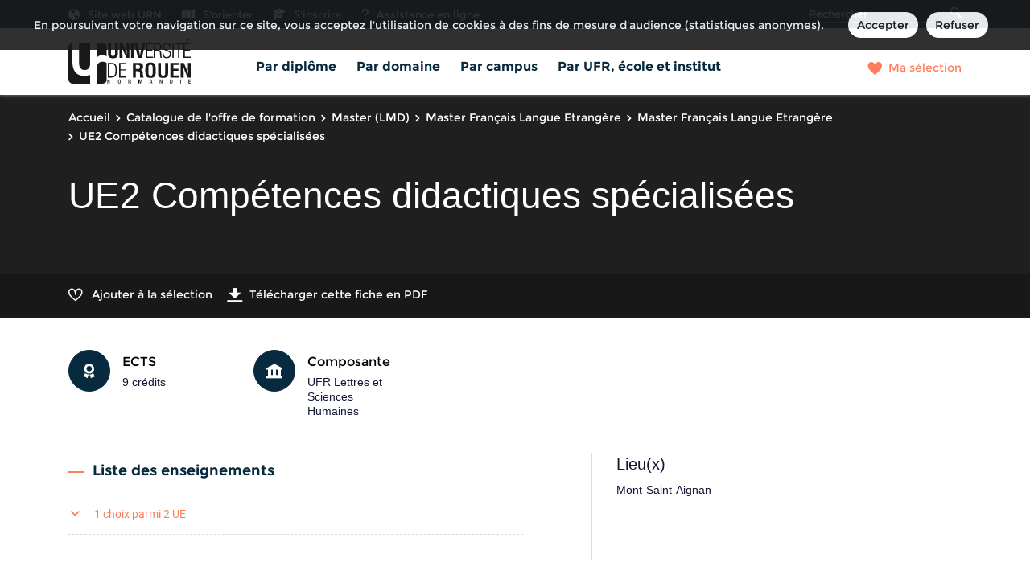

--- FILE ---
content_type: text/html;charset=UTF-8
request_url: https://formation.univ-rouen.fr/fr/catalogue-de-l-offre-de-formation/master-lmd-XB/master-francais-langue-etrangere-L52I2SP2/master-francais-langue-etrangere-L52I2SRP/ue2-competences-didactiques-specialisees-L52I2UMQ.html
body_size: 12087
content:

<!DOCTYPE html>
<html xmlns="http://www.w3.org/1999/xhtml" xml:lang="fr" lang="fr"><head><meta http-equiv="Content-Type" content="text/html; charset=UTF-8" /><meta content="width=device-width, initial-scale=1, shrink-to-fit=no, maximum-scale=1, user-scalable=0" name="viewport" /><meta content="Ametys CMS Open source (http://www.ametys.org)" name="generator" /><link href="/skins/univ-rouen/resources/img/favicon.ico" type="image/x-icon" rel="icon" /><link href="/skins/univ-rouen/resources/img/favicon.ico" type="image/x-icon" rel="shortcut icon" /><meta content="width=device-width, initial-scale=1, shrink-to-fit=no, maximum-scale=1, user-scalable=0" name="viewport" /><title>UE2 Comp&eacute;tences didactiques sp&eacute;cialis&eacute;es - Catalogue des formations - Universit&eacute; de Rouen Normandie</title><meta name="generator" content="Ametys CMS Open source (http://www.ametys.org)" /><meta content="Ametys V4" name="author" /><meta content="Ametys V4" name="copyright" /><meta content="fr" name="language" /><meta content="15 days" name="revisit-after" /><meta content="UE2 Comp&eacute;tences didactiques sp&eacute;cialis&eacute;es" name="DC.title" /><meta content="lperier#utilisateurs" name="DC.creator" /><meta content="piochchr#utilisateurs" name="DC.publisher" /><meta content="piochchr#utilisateurs" name="DC.contributor" /><meta content="2025-12-12" name="DC.date" /><meta content="Text" name="DC.type" /><meta content="text/html" name="DC.format" /><meta content="courseContent://9593f721-89b3-424a-8d3d-85fb7aa4bdbd" name="DC.identifier" /><meta content="fr" name="DC.language" /><meta content="fr" name="DC.coverage" /><!----><noscript><div><img alt="" style="border:0" src="https://webstats.univ-rouen.fr//piwik.php?idsite=112&amp;rec=1" /></div></noscript><link href="/plugins/cms/dublincore/content.rdf?contentId=courseContent://9593f721-89b3-424a-8d3d-85fb7aa4bdbd" rel="meta" /><link type="text/css" rel="stylesheet" href="/_plugins/web/resources-minimized/LTIwMDA0NDE2OTA.css" /><link type="text/css" rel="stylesheet" href="/_plugins/web/resources-minimized/ODgxNDE4MjM1.css" media="print,screen" /><link type="text/css" rel="stylesheet" href="/_plugins/web/resources-minimized/MTY2MDQzMDU3MQ.css" media="screen" /><link type="text/css" rel="stylesheet" href="/_plugins/web/resources-minimized/NDk5ODYxNTkz.css" /><script type="text/javascript" src="/_plugins/web/resources-minimized/LTI4NTgyNTA1NQ.js"></script><script type="text/javascript"><!--

            $ = $j = jQuery.noConflict();
        
// --></script><script type="text/javascript" src="/_plugins/web/resources-minimized/LTg4NzExODIyNw.js"></script><script type="text/javascript"><!--

            mejs.i18n.language('fr');
        
// --></script><script type="text/javascript"><!--

            ametysUser = null;
            
            var _ametysUserCallbacks = [];
            var _ametysUserRunning = false;
            
            var _fillUserInputs = function(id, field, callback)
            {
                if (this[field])
                {
                    var input = document.getElementById(id);
                    if (!input.value)
                    {
                        input.value = this[field];
                        if (typeof callback == "function")
                        {
                           callback(id, input, this[field]);
                        }
                    }
                }
            }
            
            
            
            function getAmetysUser(callback)
            {
                if (ametysUser && typeof(callback) == "function")
                {
                    callback(ametysUser);
                }
                else
                {
                    if (typeof(callback) == "function")
                    {
                        _ametysUserCallbacks.push(callback);
                    }
                    
                    if (!_ametysUserRunning)
                    {
                        _ametysUserRunning = true;
                        
                        $j.ajax({
                            url: "/_plugins/cms/current-user",
                            dataType: "json",
                            error: function(result, status, error) {
                                console.log(error);
                                ametysUser = null;
                                _ametysUserRunning = false;
                            },
                            success: function(user) {
                                ametysUser = user;
                                
                                if (ametysUser)
                                {
                                    ametysUser.fill = _fillUserInputs;
                                }
                                
                                for (var i=0; i < _ametysUserCallbacks.length; i++)
                                {
                                    try 
                                    {
                                        _ametysUserCallbacks[i](ametysUser);
                                    } 
                                    catch(e) 
                                    {
                                        console.error("Failed to invoked callback function " + _ametysUserCallbacks[i].name + ":", e);
                                    }
                                }
                                
                                _ametysUserRunning = false;
                            }
                        });
                    }
                }
            }
        
// --></script><script type="text/javascript"><!--

           ametysCookieConsentListener = [];
            
           
                function ametysCallCookieConsentListener(accept)
                {
                    for (var i = 0; i < ametysCookieConsentListener.length; i++)
                    {
                       ametysCookieConsentListener[i].apply(window, [accept]);
                    }
                }

                
                    var ametysCookieExpireDay = 390;
                    
                    function ametysRefuseCookieConsent()  
                    {
                        $j.cookie('ametysHasConsent', false, {expires: ametysCookieExpireDay, path: '' || '/'});
                        
                        ametysCallCookieConsentListener(false);
                        ametysHideInformCookieConsent();
                    }
            
                    function ametysAcceptCookieConsent()
                    {
                        $j.cookie('ametysHasConsent', true, {expires: ametysCookieExpireDay, path: '' || '/'});
                        
                        
                        ametysHideInformCookieConsent();
                    }
            
                    function ametysHideInformCookieConsent() 
                    {
                        $j("#cookie-banner").hide();
                    }
                    
                
// --></script><script type="text/javascript" src="/_plugins/web/resources-minimized/LTQ3NDUyMzE1NA.js"></script><script type="text/javascript"><!--

            AmetysFront.CONTEXT_PATH = '';
            AmetysFront.URI_PREFIX = '';
            AmetysFront.ABSOLUTE_URI_PREFIX = 'https://formation.univ-rouen.fr';
            AmetysFront.MAX_UPLOAD_SIZE = 31457280 - 1000; // 1000 for request overhead
                
            AmetysFront.setAppParameter('siteName', 'www');
            AmetysFront.setAppParameter('sitemapLanguage', 'fr');
            AmetysFront.setAppParameter('locale', 'fr');
        
// --></script><script type="text/javascript" src="/_plugins/web/resources-minimized/LTE0OTk3OTg3NzM.js"></script><script type="text/javascript"><!--

          $(document).on('ready', function () {
            // initialization of popups
            $.HSCore.components.HSPopup.init('.js-fancybox', {
              transitionEffect: false
            });
          });
        
// --></script><script type="text/javascript"><!--

            contextPath = ""; 
        
// --></script><script type="text/javascript" src="/_plugins/web/resources-minimized/MTk1OTEyOTI0NQ.js"></script><script type="text/javascript"><!--

			      var _paq = _paq || [];
			      
			      ametysCookieConsentListener.push(function(accept) {
                    if (accept)
                    {
                        _paq.push(["setDocumentTitle", document.domain + "/" + document.title]);
                        _paq.push(['setConsentGiven']);
	                  (function() {
	                    var u="https://webstats.univ-rouen.fr//";
	                    _paq.push(["setTrackerUrl", u+"piwik.php"]);
	                    
	                    var searchTracking = false;
	                    
	                        var searchKeyword = "";
	                        if (searchKeyword != '')
	                        {
	                            // Internal search tracking on a search result page
	                            _paq.push(["trackSiteSearch", searchKeyword, false, false]);
	                            searchTracking = true;
	                        }
	                    
	                    
	                    if (!searchTracking)
	                    {
	                        _paq.push(["trackPageView"]);
	                    }
	                    _paq.push(["enableLinkTracking"]);
	                    _paq.push(["setSiteId", "112"]);
	                    var d=document, g=d.createElement("script"), s=d.getElementsByTagName("script")[0]; g.type="text/javascript";
	                    g.defer=true; g.async=true; g.src=u+"piwik.js"; s.parentNode.insertBefore(g,s);
	                  })();
	                    }
	                    else
	                    {
	                        _paq.push(['forgetConsentGiven']);
	                    }
	                });
			
// --></script><script type="text/javascript" src="/_plugins/web/resources-minimized/LTE2Mzg5ODk5MQ.js"></script></head><body><header data-header-fix-effect="slide" data-header-fix-moment="600" id="js-header" class="ametys-header"><div class="ametys-header-top"><div class="container"><div class="ametys-header-top-inner"><div class="ametys-header-top-left" id="partitionMenu"><button data-toggle-invoker="" type="button" class="ametys-header-partition-menu-invoker">Aller &agrave;<span class="ametys-header-partition-menu-invoker__icon ametys-icon-angle-down"></span></button><ul data-toggle-target="" class="ametys-header-partition-menu"><li class="ametys-header-partition-menu__item"><a target="_blank" href="/fr/liens-haut-de-page/site-web-urn.html" class="ametys-header-partition-menu__link"><span class="ametys-header-partition-menu__item-icon ametys-icon-globe"></span>Site web URN</a></li><li class="ametys-header-partition-menu__item"><a target="_blank" href="/fr/liens-haut-de-page/s-orienter.html" class="ametys-header-partition-menu__link"><span class="ametys-header-partition-menu__item-icon fa fa-map"></span>S&#039;orienter</a></li><li class="ametys-header-partition-menu__item"><a target="_blank" href="/fr/liens-haut-de-page/s-inscrire.html" class="ametys-header-partition-menu__link"><span class="ametys-header-partition-menu__item-icon ametys-icon-graduation-cap"></span>S&#039;inscrire</a></li><li class="ametys-header-partition-menu__item"><a target="_blank" href="/fr/liens-haut-de-page/assistance-en-ligne.html" class="ametys-header-partition-menu__link"><span class="ametys-header-partition-menu__item-icon fa fa-question"></span>Assistance en ligne</a></li></ul></div><script><!--

          $('#partitionMenu').HSAmetysToggle();

          $(window).on('resize', function() {
            if(window.innerWidth >= 768) {
              $('#partitionMenu').HSAmetysToggle('reset');
            }
          });
        
// --></script><div class="ametys-header-top-right"><form action="/fr/catalogue-de-l-offre-de-formation.html"><div class="ametys-header-search"><input name="submit-form" type="hidden" /><input placeholder="Rechercher" type="search" name="user.input.criterion.common$titleorwording$textfield$1" class="ametys-header-search__control" /><button type="submit" class="ametys-header-search__btn"><span class="ametys-icon-magnifier"></span></button></div></form></div></div></div></div><div class="ametys-header-main"><div class="container"><div class="ametys-header-main-inner"><div class="ametys-header-logo"><a href="/fr/index.html"><img alt="Catalogue des formations - Universit&eacute; de Rouen Normandie" src="/skins/univ-rouen/resources/templates/common/img/logo-header.svg" class="ametys-header-logo__img-desktop" /><img alt="Catalogue des formations - Universit&eacute; de Rouen Normandie" src="/skins/univ-rouen/resources/templates/common/img/logo-header-mobile.svg" class="ametys-header-logo__img-mobile" /></a></div><div class="ametys-header-menu-wrap"><button data-target="#mainMenu" data-toggle="collapse" aria-controls="navBar" aria-expanded="false" type="button" class="ametys-hamburger"><span class="ametys-hamburger__box"><span class="ametys-hamburger__inner"></span></span></button><ul class="ametys-header-menu collapse" id="mainMenu"><li data-max-width="60%" data-animation-out="fadeOut" data-animation-in="fadeIn" class="ametys-header-menu__item"><a aria-expanded="false" aria-haspopup="true" href="/fr/par-diplome.html" class="ametys-header-menu__link">Par dipl&ocirc;me</a></li><li data-max-width="60%" data-animation-out="fadeOut" data-animation-in="fadeIn" class="ametys-header-menu__item"><a aria-expanded="false" aria-haspopup="true" href="/fr/par-domaine.html" class="ametys-header-menu__link">Par domaine</a></li><li data-max-width="60%" data-animation-out="fadeOut" data-animation-in="fadeIn" class="ametys-header-menu__item"><a aria-expanded="false" aria-haspopup="true" href="/fr/par-campus.html" class="ametys-header-menu__link">Par campus</a></li><li data-max-width="60%" data-animation-out="fadeOut" data-animation-in="fadeIn" class="ametys-header-menu__item"><a aria-expanded="false" aria-haspopup="true" href="/fr/par-ufr-ecole-et-institut.html" class="ametys-header-menu__link">Par UFR, &eacute;cole et institut</a></li></ul></div><script><!--


              $.HSCore.helpers.HSHamburgers.init('.ametys-hamburger');

              $('.ametys-header-menu').HSMegaMenu({
                  
                event: 'hover',
                pageContainer: $('.container'),
                breakpoint: 767
                  
              });
                        
        
// --></script><ul class="ametys-header-profile-menu"><li class="ametys-header-profile-menu__item ametys-dropdown"><a data-dropdown-animation-out="fadeOut" data-dropdown-animation-in="fadeIn" data-dropdown-hide-on-scroll="false" data-dropdown-delay="0" data-dropdown-duration="200" data-dropdown-type="css-animation" data-dropdown-target="#basket" data-dropdown-event="hover" aria-expanded="false" aria-haspopup="true" aria-controls="basket" href="#" class="ametys-header-profile-menu__link ametys-dropdown-invoker" id="basketInvoker"><span class="ametys-header-profile-menu__item-icon"><span style="display: none" class="ametys-header-profile-menu__item-badge"></span><span class="ametys-icon-heart"></span></span><span class="d-none d-md-inline">Ma s&eacute;lection</span></a><div aria-labelledby="basketInvoker" class="ametys-dropdown-content u-dropdown--hidden" id="basket"><div class="ametys-basket"><div class="js-scrollbar ametys-basket-body"><p class="ametys-basket-empty g-px-10 g-my-20">Votre s&eacute;lection est vide.<br /><br />Enregistrez les dipl&ocirc;mes, parcours ou enseignements de votre choix.</p><ul class="ametys-basket-products"><li></li></ul></div><footer class="ametys-basket-footer"><div class="ametys-basket-checkout-btn-wrap"><a href="javascript:ODFCart.download(&#039;www&#039;)" class="ametys-basket-checkout-btn">T&eacute;l&eacute;charger</a></div></footer></div></div><script type="text/template" id="cart-item-preview-template"><li class="ametys-basket-products__item"><span class="ametys-basket-products-categories__item-icon {{typeIcon}}"></span><div class="ametys-basket-products__item-description"><p class="ametys-basket-products__item-degree" data-parent-title="{{parentProgramTitle}}">{{parentProgramTitle}}</p><h4 class="ametys-basket-products__item-title"><a href="{{pagePath}}">{{title}}</a></h4></div><button onclick="ODFCart.removeItem('{{id}}', ODFCart.emptyCallback)" type="button" class="ametys-basket-products__item-remove">&times;</button></li></script><script type="text/javascript"><!--

            $j(document).ready(function() {
            
                function _updateCartPreview()
                {
                    ODFCart.getItems('fr', 'cart', function(items) {
                        
                        var previewWrap = $j('.ametys-basket-body').find('.ametys-basket-products');
                        previewWrap.empty();
                            
                        if (items.length > 0)
                        {
                            $j('.ametys-basket-empty').hide();
                            $j('.ametys-basket-footer').show();
                            $j('.ametys-basket-body').addClass('non-empty');
                            
                            var template = $j("#cart-item-preview-template").html();
                            $j(items).each(function(index, item) {
                               var html = template.replace(/{{title}}/ig, item.title)
                                    .replace(/{{pageTitle}}/ig, item.pageTitle)
                                    .replace(/{{pagePath}}/ig, "/fr/" + item.pagePath + ".html")
                                    .replace(/{{id}}/ig, item.id)
                                    .replace(/{{contentTypeLabel}}/ig, item.contentTypeLabel)
                                    .replace(/{{parentProgramTitle}}/ig, item.parentProgramTitle ? item.parentProgramTitle : '')
                                    .replace(/{{typeIcon}}/ig, item.contentTypeId == 'org.ametys.plugins.odf.Content.course' ? 'ametys-icon-board' : 'ametys-icon-graduation-cap-alt')
                                    .replace(/{{view}}/ig, item.view ? item.view : '');
                                    
                               previewWrap.append(html);
                            });
                        }
                        else
                        {
                            $j('.ametys-basket-empty').show();
                            $j('.ametys-basket-footer').hide();
                            $j('.ametys-basket-body').removeClass('non-empty');
                        }
                    });
                }
                
                ODFCart.registerListener(_updateCartPreview);
                _updateCartPreview();
            });
        
// --></script><script type="text/javascript"><!--

                    $j(document).ready(function() {
                        function _updateCartCounter()
                        {
                            ODFCart.getItemsCount(function(count){
                                if (count > 0)
                                {
                                    $j('#basketInvoker').find('.ametys-header-profile-menu__item-badge').show();
                                    $j('#basketInvoker').find('.ametys-header-profile-menu__item-badge').html(count);
                                }
                                else
                                {
                                    $j('#basketInvoker').find('.ametys-header-profile-menu__item-badge').hide();
                                    $j('#basketInvoker').find('.ametys-header-profile-menu__item-badge').html(count);
                                }
                            });
                        }
                        
                        ODFCart.registerListener(_updateCartCounter);
                        
                        _updateCartCounter();
                    });
                    
                
// --></script></li></ul><script type="text/javascript"><!--

            $j(document).ready(function() {
                var _getAmetysUserCb = function(user)
                {
                    if (user)
                    {
                        $j('#userMenuItem').find('.ametys-header-profile-menu__item-text').html(user.fullname);
                        $j('#userMenuItem').show();
                        $j('#userConnectItem').hide();
                    }
                    else
                    {
                        $j('#userMenuItem').hide();
                        $j('#userConnectItem').show();
                    }
                }
                
                getAmetysUser(_getAmetysUserCb);
            });
        
// --></script></div></div></div></header><main class="ametys-main"><div data-ametys-zone="default" id="ametys-cms-zone-default"><div data-ametys-zone-level="1" id="ametys-cms-zone-default-item-N10044" class="first last"><div class="ametys-cms-content  wrapper"><div style="min-height: 280px;" class="ametys-main-banner-alt"><div class="container position-relative g-z-index-3"><ul class="ametys-breadcrumbs mb-0"><li class="ametys-breadcrumbs__item"><a href="/fr/index.html" class="ametys-breadcrumbs__link">Accueil</a></li><li class="ametys-breadcrumbs__item"><a href="/fr/catalogue-de-l-offre-de-formation.html" class="ametys-breadcrumbs__link">Catalogue de l&#039;offre de formation</a></li><li class="ametys-breadcrumbs__item"><a href="/fr/catalogue-de-l-offre-de-formation/master-lmd-XB.html" class="ametys-breadcrumbs__link">Master (LMD)</a></li><li class="ametys-breadcrumbs__item"><a href="/fr/catalogue-de-l-offre-de-formation/master-lmd-XB/master-francais-langue-etrangere-L52I2SP2.html" class="ametys-breadcrumbs__link">Master Fran&ccedil;ais Langue Etrang&egrave;re</a></li><li class="ametys-breadcrumbs__item"><a href="/fr/catalogue-de-l-offre-de-formation/master-lmd-XB/master-francais-langue-etrangere-L52I2SP2/master-francais-langue-etrangere-L52I2SRP.html" class="ametys-breadcrumbs__link">Master Fran&ccedil;ais Langue Etrang&egrave;re</a></li><li class="ametys-breadcrumbs__item">UE2 Comp&eacute;tences didactiques sp&eacute;cialis&eacute;es</li></ul></div><div class="container position-relative g-z-index-4 my-auto"><h1 class="ametys-main-banner-alt__title mb-0">UE2 Comp&eacute;tences didactiques sp&eacute;cialis&eacute;es</h1></div><footer class="ametys-main-banner-alt-footer g-z-index-3"><div class="container"><div class="ametys-main-banner-alt-footer-inner"><div class="ametys-main-banner-alt-footer-section"><ul class="ametys-main-banner-alt-action-list"><li class="ametys-main-banner-alt-action-list__item"><a data-tf-active-icon="ametys-icon-heart" data-tf-default-icon="ametys-icon-heart-alt-2" data-tf-active-text="Retirer de la s&eacute;lection" data-tf-default-text="Ajouter &agrave; la s&eacute;lection" data-tf-is-in-wishlist="out" href="#" class="ametys-main-banner-alt-action-list__link" id="header-add-to-wishlist"><span data-tf-icon="data-tf-icon" style="width: 20px;" class="ametys-main-banner-alt-action-list__item-icon ametys-icon-heart-alt-2"></span><span data-tf-text="data-tf-text" class="ametys-main-banner-alt-action-list__item-text">Ajouter &agrave; la s&eacute;lection</span></a><script><!--

                $j(document).ready(function() {
            
                    
                    
                    function _updateLink(answer)
                    {
                        $j.HSCore.components.HSToggleFavorite.init('#header-add-to-wishlist', {
                            isInWishList: answer,
                            itemId: "courseContent://9593f721-89b3-424a-8d3d-85fb7aa4bdbd",
                            itemTitle: "UE2 Comp\u00E9tences didactiques sp\u00E9cialis\u00E9es",
                            callback: ODFCart.emptyCallback
                        });
                    }
                    
                    ODFCart.hasItem('courseContent://9593f721-89b3-424a-8d3d-85fb7aa4bdbd', _updateLink);
                });
            
// --></script></li><li class="ametys-main-banner-alt-action-list__item"><a target="_blank" href="/plugins/odf-web/www/_content/course-course1-ue2-competences-didactiques-specialisees-fr-fr-2-fr/UE2%20Comp%C3%A9tences%20didactiques%20sp%C3%A9cialis%C3%A9es.pdf" class="ametys-main-banner-alt-action-list__link"><span class="ametys-main-banner-alt-action-list__item-icon ametys-icon-download"></span><span class="ametys-main-banner-alt-action-list__item-text">T&eacute;l&eacute;charger cette fiche en PDF</span></a></li></ul></div></div></div></footer></div><div class="ametys-main-content course-single course"><section class="g-py-40"><div class="container"><ul class="ametys-benefits-alt"><li class="ametys-benefits-alt__item"><div class="ametys-benefits-alt__item-icon"><span class="ametys-icon-medal"></span></div><div class="ametys-benefits-alt__item-description"><h2 class="ametys-benefits-alt__item-title">ECTS</h2><p class="ametys-benefits-alt__item-text">9 cr&eacute;dits</p></div></li><li class="ametys-benefits-alt__item"><div class="ametys-benefits-alt__item-icon"><span class="ametys-icon-building"></span></div><div class="ametys-benefits-alt__item-description"><h2 class="ametys-benefits-alt__item-title">Composante</h2><p class="ametys-benefits-alt__item-text">UFR Lettres et Sciences Humaines</p></div></li></ul></div></section><div class="container"><div class="ametys-courses-single-two-columns-content"><div class="ametys-courses-single-two-columns-content__body"><section><h2 class="ametys-section-sub-title ametys-section-sub-title--has-line">Liste des enseignements</h2><ul class="ametys-accordion accordion mb-0" id="accordion-L52I2UMQ"><li class="ametys-accordion__item"><header class="ametys-accordion__item-header ametys-accordion__item-header--top"><a data-target="#course-L52I2UQ4" data-toggle="collapse" aria-expanded="false" href="#" class="ametys-accordion__item-invoker collapsed"><span class="fas fa-angle-down"></span></a><h2 class="ametys-accordion__item-title"><a href="/fr/catalogue-de-l-offre-de-formation/master-lmd-XB/master-francais-langue-etrangere-L52I2SP2/master-francais-langue-etrangere-L52I2SRP/ue2-competences-didactiques-specialisees-L52I2UMQ/choix-parmi-2-ue-L52I2UQ4.html">1 choix parmi 2 UE</a></h2><span class="ametys-accordion__item-text"></span><span class="ametys-accordion__item-badge"></span></header><div class="collapse" id="course-L52I2UQ4"><div class="ametys-accordion__item-body"><ul class="ametys-accordion ametys-accordion--inner accordion"><li class="ametys-accordion__item ametys-accordion__item--container"><header class="ametys-accordion__item-header"><h2 class="ametys-accordion__item-title"><span class="ametys-accordion__item-instructions">Au choix : 1 parmi 2</span></h2><span class="ametys-accordion__item-text"></span><span class="ametys-accordion__item-badge"></span></header><ul class="ametys-accordion"><li class="ametys-accordion__item"><header class="ametys-accordion__item-header"><a data-target="#course-L52I2UTO" data-toggle="collapse" aria-expanded="false" href="#" class="ametys-accordion__item-invoker collapsed"><span class="fas fa-angle-down"></span></a><h2 class="ametys-accordion__item-title"><a href="/fr/catalogue-de-l-offre-de-formation/master-lmd-XB/master-francais-langue-etrangere-L52I2SP2/master-francais-langue-etrangere-L52I2SRP/ue2-competences-didactiques-specialisees-L52I2UMQ/choix-parmi-2-ue-L52I2UQ4/developper-des-competences-didactiques-specialisees-1-L52I2UTO.html">D&eacute;velopper des comp&eacute;tences didactiques sp&eacute;cialis&eacute;es 1</a></h2><span class="ametys-accordion__item-text"></span><span class="ametys-accordion__item-badge"></span></header><div class="collapse" id="course-L52I2UTO"><div class="ametys-accordion__item-body"><ul class="ametys-accordion ametys-accordion--inner accordion"><li class="ametys-accordion__item"><header class="ametys-accordion__item-header"><h2 class="ametys-accordion__item-title"><a href="/fr/catalogue-de-l-offre-de-formation/master-lmd-XB/master-francais-langue-etrangere-L52I2SP2/master-francais-langue-etrangere-L52I2SRP/ue2-competences-didactiques-specialisees-L52I2UMQ/choix-parmi-2-ue-L52I2UQ4/developper-des-competences-didactiques-specialisees-1-L52I2UTO/approche-sociolinguistique-de-l-orthographe-L52I2UXD.html">Approche sociolinguistique de l&#039;orthographe</a></h2><span class="ametys-accordion__item-text">3 cr&eacute;dits</span><span class="ametys-accordion__item-badge"></span></header></li><li class="ametys-accordion__item"><header class="ametys-accordion__item-header"><h2 class="ametys-accordion__item-title"><a href="/fr/catalogue-de-l-offre-de-formation/master-lmd-XB/master-francais-langue-etrangere-L52I2SP2/master-francais-langue-etrangere-L52I2SRP/ue2-competences-didactiques-specialisees-L52I2UMQ/choix-parmi-2-ue-L52I2UQ4/developper-des-competences-didactiques-specialisees-1-L52I2UTO/didactique-de-la-grammaire-L52I2VBP.html">Didactique de la grammaire</a></h2><span class="ametys-accordion__item-text">3 cr&eacute;dits</span><span class="ametys-accordion__item-badge"></span></header></li><li class="ametys-accordion__item"><header class="ametys-accordion__item-header"><h2 class="ametys-accordion__item-title"><a href="/fr/catalogue-de-l-offre-de-formation/master-lmd-XB/master-francais-langue-etrangere-L52I2SP2/master-francais-langue-etrangere-L52I2SRP/ue2-competences-didactiques-specialisees-L52I2UMQ/choix-parmi-2-ue-L52I2UQ4/developper-des-competences-didactiques-specialisees-1-L52I2UTO/didactique-de-l-oral-L52I2VOF.html">Didactique de l&#039;oral</a></h2><span class="ametys-accordion__item-text">3 cr&eacute;dits</span><span class="ametys-accordion__item-badge"></span></header></li></ul></div></div></li><li class="ametys-accordion__item"><header class="ametys-accordion__item-header"><a data-target="#course-L52I2WJM" data-toggle="collapse" aria-expanded="false" href="#" class="ametys-accordion__item-invoker collapsed"><span class="fas fa-angle-down"></span></a><h2 class="ametys-accordion__item-title"><a href="/fr/catalogue-de-l-offre-de-formation/master-lmd-XB/master-francais-langue-etrangere-L52I2SP2/master-francais-langue-etrangere-L52I2SRP/ue2-competences-didactiques-specialisees-L52I2UMQ/choix-parmi-2-ue-L52I2UQ4/renforcer-ses-competences-didactiques-specialisees-L52I2WJM.html">Renforcer ses comp&eacute;tences didactiques sp&eacute;cialis&eacute;es</a></h2><span class="ametys-accordion__item-text"></span><span class="ametys-accordion__item-badge"></span></header><div class="collapse" id="course-L52I2WJM"><div class="ametys-accordion__item-body"><ul class="ametys-accordion ametys-accordion--inner accordion"><li class="ametys-accordion__item"><header class="ametys-accordion__item-header"><h2 class="ametys-accordion__item-title"><a href="/fr/catalogue-de-l-offre-de-formation/master-lmd-XB/master-francais-langue-etrangere-L52I2SP2/master-francais-langue-etrangere-L52I2SRP/ue2-competences-didactiques-specialisees-L52I2UMQ/choix-parmi-2-ue-L52I2UQ4/renforcer-ses-competences-didactiques-specialisees-L52I2WJM/didactique-de-la-grammaire-L52I2WNF.html">Didactique de la grammaire</a></h2><span class="ametys-accordion__item-text">3 cr&eacute;dits</span><span class="ametys-accordion__item-badge"></span></header></li><li class="ametys-accordion__item"><header class="ametys-accordion__item-header"><h2 class="ametys-accordion__item-title"><a href="/fr/catalogue-de-l-offre-de-formation/master-lmd-XB/master-francais-langue-etrangere-L52I2SP2/master-francais-langue-etrangere-L52I2SRP/ue2-competences-didactiques-specialisees-L52I2UMQ/choix-parmi-2-ue-L52I2UQ4/renforcer-ses-competences-didactiques-specialisees-L52I2WJM/didactique-de-l-oral-L52I2WXC.html">Didactique de l&#039;oral</a></h2><span class="ametys-accordion__item-text">3 cr&eacute;dits</span><span class="ametys-accordion__item-badge"></span></header></li><li class="ametys-accordion__item"><header class="ametys-accordion__item-header"><h2 class="ametys-accordion__item-title"><a href="/fr/catalogue-de-l-offre-de-formation/master-lmd-XB/master-francais-langue-etrangere-L52I2SP2/master-francais-langue-etrangere-L52I2SRP/ue2-competences-didactiques-specialisees-L52I2UMQ/choix-parmi-2-ue-L52I2UQ4/renforcer-ses-competences-didactiques-specialisees-L52I2WJM/didactique-du-fle-niveau-2-L52I2X73.html">Didactique du FLE niveau 2</a></h2><span class="ametys-accordion__item-text">3 cr&eacute;dits</span><span class="ametys-accordion__item-badge"></span></header></li></ul></div></div></li></ul></li></ul></div></div></li></ul></section></div><aside class="ametys-courses-single-two-columns-content__sidebar"><section class="g-mb-35"><div class="ametys-richtext"><h3 class="ametys-richtext-title-4">Lieu(x)</h3><p>Mont-Saint-Aignan</p></div></section></aside></div></div></div></div></div></div></main><footer class="ametys-footer"><div class="container"><div class="ametys-footer-inner"><div class="ametys-footer-left"><div class="ametys-footer-logo"><a href="https://www.univ-rouen.fr/"><svg xmlns="http://www.w3.org/2000/svg" xmlns:xlink="http://www.w3.org/1999/xlink" version="1.1" viewBox="0 0 153 55" height="75px" width="207px"><defs><path id="path_1" d="M0 55L152.167 55L152.167 0L0 0L0 55Z" /></defs><g id="Logo-Rouen"><path stroke="none" fill="#1B181C" id="Fill-1" transform="translate(48.58333 50.41667)" d="M2.09902 0L2.09902 3.41439L2.0867 3.41439L0.838729 0L0 0L0 4.58333L0.651563 4.58333L0.651563 1.0775L0.664178 1.0775L1.91186 4.58333L2.75 4.58333L2.75 0L2.09902 0Z" /><g id="Group-39"><path stroke="none" fill-rule="evenodd" fill="#1B181C" id="Fill-2" transform="translate(61.71365 49.71592)" d="M1.70905 0C0.521496 0 0 0.796366 0 2.54315C0 4.29135 0.521496 5.08666 1.70905 5.08666C2.89837 5.08666 3.41916 4.29135 3.41916 2.54315C3.41916 0.796366 2.89837 0 1.70905 0ZM1.70905 0.590488C2.20269 0.590488 2.59267 0.878153 2.59267 2.522C2.59267 4.20851 2.20269 4.49688 1.70905 4.49688C1.21682 4.49688 0.825437 4.20851 0.825437 2.522C0.825437 0.878153 1.21682 0.590488 1.70905 0.590488Z" /><path stroke="none" fill-rule="evenodd" fill="#1B181C" id="Fill-4" transform="translate(74.54632 49.81206)" d="M1.82576 0L0 0L0 4.89453L0.825437 4.89453L0.825437 2.76948L1.49996 2.76948C2.06553 2.76948 2.23972 3.00179 2.25347 3.53658C2.26722 3.89334 2.26017 4.16691 2.28978 4.46268C2.31129 4.65516 2.34691 4.80428 2.42765 4.89453L3.36134 4.89453C3.25274 4.82543 3.13003 4.7091 3.11557 4.46903C3.10112 4.17431 3.09371 3.7904 3.08596 3.47489C3.05775 2.78992 2.78907 2.522 2.27462 2.47441L2.27462 2.46172C2.84019 2.37887 3.13708 1.89203 3.13708 1.261C3.13708 0.342307 2.55036 0 1.82576 0ZM2.31129 1.38368C2.31129 1.87793 2.0137 2.18005 1.4855 2.18005L0.825437 2.18005L0.825437 0.590488L1.52887 0.590488C2.07294 0.590488 2.31129 0.864052 2.31129 1.38368Z" /><path stroke="none" fill="#1B181C" id="Fill-6" transform="translate(87.11806 49.81188)" d="M0 0L1.28981 0L2.20234 3.62613L2.2175 3.62613L3.11557 0L4.37647 0L4.37647 4.89488L3.59405 4.89488L3.59405 0.823158L3.5796 0.823158L2.53555 4.89488L1.84022 4.89488L0.797581 0.823158L0.78242 0.823158L0.78242 4.89488L0 4.89488L0 0Z" /><path stroke="none" fill-rule="evenodd" fill="#1B181C" id="Fill-8" transform="translate(100.5368 49.81185)" d="M2.52885 0L1.47175 0L0 4.89488L0.862107 4.89488L1.19567 3.69522L2.71008 3.69522L3.02883 4.89488L3.89165 4.89488L2.52885 0ZM1.97844 0.658526L2.57151 3.07124L1.34834 3.07124L1.96328 0.658526L1.97844 0.658526Z" /><path stroke="none" fill="#1B181C" id="Fill-10" transform="translate(113.4722 49.81188)" d="M0 0L1.00597 0L2.50593 3.64622L2.52039 3.64622L2.52039 0L3.30351 0L3.30351 4.89488L2.29613 4.89488L0.795466 1.15101L0.78242 1.15101L0.78242 4.89488L0 4.89488L0 0Z" /><path stroke="none" fill-rule="evenodd" fill="#1B181C" id="Fill-12" transform="translate(126.311 49.81185)" d="M1.47034 0L0 0L0 4.89488L1.47034 4.89488C3.09442 4.89488 3.29752 3.8937 3.29752 2.44691C3.29752 1.00119 3.09442 0 1.47034 0ZM1.50772 4.30475L0.825789 4.30475L0.825789 0.590841L1.50772 0.590841C2.22455 0.590841 2.47102 1.06887 2.47102 2.44691C2.47102 3.8796 2.18859 4.30475 1.50772 4.30475Z" /><g clip-path="url(#mask_1)"><path stroke="none" fill="#1B181C" id="Fill-14" transform="translate(138.9854 49.81181)" d="M0 4.89488L0.82579 4.89488L0.82579 0L0 0L0 4.89488Z" /><path stroke="none" fill="#1B181C" id="Fill-16" transform="translate(149.3113 49.81188)" d="M0 0L2.79754 0L2.79754 0.658526L0.825791 0.658526L0.825791 2.01577L2.68118 2.01577L2.68118 2.67359L0.825791 2.67359L0.825791 4.23636L2.85536 4.23636L2.85536 4.89488L0 4.89488L0 0Z" /><path stroke="none" fill="#1B181C" id="Fill-17" transform="translate(49.27692 4.708147)" d="M8.68983 0L12.3107 0L12.3107 12.7584C12.3107 16.8079 10.914 18.7352 6.18108 18.7352C1.39665 18.7352 0 16.8079 0 12.7584L0 0L3.62085 0L3.62085 12.4655C3.62085 14.2221 3.75025 15.9784 6.20682 15.9784C8.56042 15.9784 8.68983 14.2221 8.68983 12.4655L8.68983 0Z" /><path stroke="none" fill="#1B181C" id="Fill-18" transform="translate(63.52855 4.708147)" d="M8.66409 0L12.2849 0L12.2849 18.296L8.50894 18.296L5.68955 11.7826C4.73295 9.61138 3.95688 7.3915 3.10358 4.51309L3.05175 4.51309C3.18116 6.02545 3.33665 7.8794 3.43997 9.73336C3.54328 11.563 3.62085 13.3926 3.62085 14.8563L3.62085 18.296L0 18.296L0 0L3.7499 0L6.56929 6.65965C7.50015 8.78223 8.27587 10.9531 9.15526 13.9292L9.20709 13.9292C9.07804 12.2705 8.94863 10.4895 8.84532 8.73323C8.74166 6.97657 8.66409 5.22062 8.66409 3.58594L8.66409 0Z" /><path stroke="none" fill="#1B181C" id="Fill-19" transform="translate(77.80649 4.708041)" d="M0 18.296L3.6205 18.296L3.6205 0L0 0L0 18.296Z" /><path stroke="none" fill="#1B181C" id="Fill-20" transform="translate(82.20316 4.708147)" d="M9.44016 0L13.3195 0L9.12952 18.296L4.29291 18.296L0 0L3.87966 0L6.15534 11.734C6.36231 12.7584 6.49207 13.8072 6.59538 14.8563C6.64686 15.3442 6.75017 15.8565 6.75017 16.3687L6.80201 16.3687C6.80201 15.8565 6.90532 15.3442 6.9575 14.8563C7.06082 13.8072 7.19022 12.7584 7.39684 11.734L9.44016 0Z" /><path stroke="none" fill="#1B181C" id="Fill-21" transform="translate(96.2223 4.708111)" d="M0 18.296L0 0L8.7935 0L8.7935 1.41506L1.6812 1.41506L1.6812 8.00138L8.14683 8.00138L8.14683 9.41644L1.6812 9.41644L1.6812 16.8809L8.92255 16.8809L8.92255 18.296L0 18.296Z" /><path stroke="none" fill-rule="evenodd" fill="#1B181C" id="Fill-22" transform="translate(106.0509 4.708323)" d="M1.6812 18.2956L1.6812 9.68436L3.41387 9.68436C5.61198 9.68436 7.55199 9.85533 7.73322 12.2945C7.83654 13.6366 7.78506 16.7589 8.50859 18.2956L10.3453 18.2956L10.3453 18.0763C9.54492 17.6684 9.50441 15.3505 9.48234 14.0883C9.47801 13.8408 9.4744 13.6339 9.4659 13.4899C9.43981 11.1971 9.12917 9.56238 6.87923 9.02583L6.87923 8.97683C8.92254 8.56225 9.72436 6.46435 9.72436 4.68372C9.72436 0.975804 7.29318 0 3.7499 0L0 0L0 18.2956L1.6812 18.2956ZM4.62929 8.26965L1.6812 8.26965L1.6812 1.4147L4.11237 1.4147C6.74982 1.4147 8.04316 2.12223 8.04316 4.80569C8.04316 8.07435 5.19838 8.26965 4.62929 8.26965Z" /><path stroke="none" fill="#1B181C" id="Fill-23" transform="translate(116.834 4.269141)" d="M5.92493 8.75756C8.76971 9.87966 10.891 10.7092 10.891 14.0268C10.891 17.1739 8.71823 19.1741 5.33045 19.1741C1.78752 19.1741 -0.0749118 16.8076 0.00230768 13.5632L1.65777 13.5632C1.63167 15.8565 2.64081 17.7591 5.30436 17.7591C7.65831 17.7591 9.20976 16.3444 9.20976 14.0755C9.20976 11.319 7.08887 10.8798 4.86502 10.0503C2.25295 9.07448 0.390873 7.97705 0.390873 5.04964C0.390873 2.07358 2.27834 0 5.43376 0C8.45977 0 10.4516 1.97593 10.3737 4.85434L8.74432 4.85434C8.84764 2.82976 7.58039 1.4147 5.40767 1.4147C3.20956 1.4147 2.07172 2.95174 2.07172 4.95199C2.07172 6.7573 2.69229 7.46483 4.42497 8.172L5.92493 8.75756Z" /><path stroke="none" fill="#1B181C" id="Fill-24" transform="translate(129.2262 4.708041)" d="M0 18.296L1.6812 18.296L1.6812 0L0 0L0 18.296Z" /><path stroke="none" fill="#1B181C" id="Fill-25" transform="translate(131.89 4.708041)" d="M0 1.41506L0 0L10.474 0L10.474 1.41506L6.07741 1.41506L6.07741 18.296L4.39657 18.296L4.39657 1.41506L0 1.41506Z" /><path stroke="none" fill-rule="evenodd" fill="#1B181C" id="Fill-26" transform="translate(143.0376 -0.0001762651)" d="M5.27595 0L2.40473 3.39099L3.72416 3.39099L7.29283 0L5.27595 0ZM0 4.70839L0 23.0044L8.92219 23.0044L8.92219 21.5893L1.68084 21.5893L1.68084 14.1245L8.14682 14.1245L8.14682 12.7098L1.68084 12.7098L1.68084 6.12345L8.79349 6.12345L8.79349 4.70839L0 4.70839Z" /><path stroke="none" fill-rule="evenodd" fill="#1B181C" id="Fill-27" transform="translate(48.97213 29.1313)" d="M3.53129 0L0 0L0 18.296L3.87366 18.296C7.16801 18.296 9.30229 17.7104 10.5145 14.5634C11.2854 12.6989 11.2818 10.1394 11.279 8.11452C11.2788 7.99349 11.2786 7.87437 11.2786 7.75743C11.2786 5.9278 10.6989 3.19569 9.38163 1.73198C7.77377 0.121975 5.77101 0 3.53129 0ZM3.76824 16.8809L1.71293 16.8809L1.71293 1.4147L3.18856 1.4147C4.37436 1.36605 5.98186 1.31741 7.00969 1.82963C9.56828 3.12164 9.56674 6.66573 9.56573 8.98797C9.56571 9.03362 9.56569 9.0788 9.56569 9.12348C9.56569 11.3434 9.43417 15.3686 6.79883 16.4907C5.90288 16.8809 4.74353 16.8809 3.76824 16.8809Z" /><path stroke="none" fill="#1B181C" id="Fill-28" transform="translate(62.9658 29.13116)" d="M0 18.296L0 0L8.95992 0L8.95992 1.41506L1.71293 1.41506L1.71293 8.00138L8.30091 8.00138L8.30091 9.41644L1.71293 9.41644L1.71293 16.8809L9.09144 16.8809L9.09144 18.296L0 18.296Z" /><path stroke="none" fill-rule="evenodd" fill="#1B181C" id="Fill-29" transform="translate(80.17413 29.13119)" d="M3.68925 18.296L3.68925 10.4166L4.34826 10.4166C4.42991 10.4166 4.51173 10.4164 4.59365 10.4163C5.56886 10.4145 6.56016 10.4127 7.48394 10.6605C8.74907 11.0018 8.72262 12.5388 8.74907 13.6609C8.75356 13.8712 8.75493 14.112 8.7564 14.3724C8.76349 15.6227 8.77315 17.3271 9.14433 18.296L13.2028 18.296L13.2028 17.9544C12.3725 17.4573 12.4018 13.569 12.4106 12.3977C12.4113 12.3046 12.4119 12.2286 12.4119 12.1729C12.4119 10.4166 11.7529 9.12348 9.56569 8.85521L9.56569 8.8062C12.0427 8.48928 12.5966 6.39137 12.5966 4.39112C12.5966 1.02445 10.1718 0 6.98324 0L0 0L0 18.296L3.68925 18.296ZM6.58798 7.7331L3.68925 7.7331L3.68925 2.68346L6.43001 2.68346C7.82666 2.70778 8.74907 3.04939 8.74907 5.09829C8.74907 6.92792 7.79987 7.65978 6.58798 7.7331Z" /><path stroke="none" fill-rule="evenodd" fill="#1B181C" id="Fill-30" transform="translate(95.61684 28.6919)" d="M6.45716 0C0.553935 0 0.158317 3.46431 0 8.12335L0 10.7338C0 15.6129 0.395265 19.1741 6.45716 19.1741C12.518 19.1741 12.9133 15.6129 12.9133 10.7338L12.9133 8.12335C12.755 3.46431 12.3597 0 6.45716 0ZM6.45716 16.4177C3.92691 16.4177 3.79539 13.9539 3.79539 12.4415L3.79539 7.36718C3.79539 7.27379 3.79435 7.17263 3.79325 7.06515C3.77768 5.54448 3.74914 2.75679 6.45716 2.75679C9.1247 2.75679 9.12044 5.83166 9.11835 7.34496C9.11829 7.3861 9.11824 7.42609 9.11824 7.46483L9.11824 12.1485C9.11824 13.9052 9.09214 16.4177 6.45716 16.4177Z" /><path stroke="none" fill="#1B181C" id="Fill-31" transform="translate(111.3766 29.13119)" d="M8.85414 0L12.5434 0L12.5434 12.7584C12.5434 16.8079 11.1207 18.7349 6.29779 18.7349C1.42274 18.7349 0 16.8079 0 12.7584L0 0L3.68925 0L3.68925 12.4655C3.68925 14.2221 3.82077 15.9784 6.32459 15.9784C8.72262 15.9784 8.85414 14.2221 8.85414 12.4655L8.85414 0Z" /><path stroke="none" fill="#1B181C" id="Fill-32" transform="translate(126.8455 29.13116)" d="M0 18.296L0 0L10.383 0L10.383 2.68346L3.68926 2.68346L3.68926 7.2942L9.85623 7.2942L9.85623 9.97731L3.68926 9.97731L3.68926 15.6125L10.383 15.6125L10.383 18.296L0 18.296Z" /><path stroke="none" fill="#1B181C" id="Fill-33" transform="translate(139.6004 29.13119)" d="M8.82805 0L12.5173 0L12.5173 18.296L8.67044 18.296L5.7978 11.7826C4.82286 9.61138 4.03198 7.3915 3.16247 4.51309L3.10993 4.51309C3.24145 6.02545 3.39977 7.8794 3.5052 9.73336C3.61063 11.563 3.68996 13.3926 3.68996 14.8563L3.68996 18.296L0 18.296L0 0L3.82148 0L6.69376 6.65965C7.64225 8.78223 8.43278 10.9531 9.32874 13.9292L9.38163 13.9292C9.25011 12.2705 9.11789 10.4895 9.01246 8.73323C8.90738 6.97657 8.82805 5.22062 8.82805 3.58594L8.82805 0Z" /><path stroke="none" fill="#1B181C" id="Fill-34" transform="translate(35.15373 4.446252)" d="M12.4175 4.04317C12.4175 4.04317 11.5265 0 6.93987 0C2.35643 0 0 0.0676858 0 0.0676858L0 18.2597C0 18.2597 5.73151 11.9257 12.4175 16.7766L12.4175 4.10944L12.4175 4.04317Z" /><path stroke="none" fill="#1B181C" id="Fill-35" transform="translate(35.15369 27.64767)" d="M12.4182 1.56633C12.4182 1.56633 3.31162 -4.13056 0 6.20492L0 27.2302L7.6419 27.2901C7.6419 27.2901 11.4623 27.0539 12.4817 23.2952C12.4182 23.3541 12.4182 1.56633 12.4182 1.56633" /><path stroke="none" fill="#1B181C" id="Fill-36" transform="translate(13.18276 4.382797)" d="M13.8833 0L0 0.0634554L0.0641732 26.1042C0.0641732 26.1042 0.396675 32.0161 4.563 33.324L4.55982 33.3254C4.55982 33.3254 4.57604 33.3293 4.60002 33.3356C5.13245 33.4981 5.72411 33.5894 6.3877 33.5806C6.67719 33.5951 6.99453 33.5975 7.3295 33.5859C8.72614 33.6451 13.4587 33.3049 13.9467 26.0411C13.8833 25.9776 13.8833 0 13.8833 0" /><path stroke="none" fill="#1B181C" id="Fill-37" transform="translate(5.212381 36.37234)" d="M0.57368 0C0.57368 0 0.581085 0.406113 0.619871 0.512577C0.619871 0.528441 0.0609998 0.543247 0.0609998 0.543247L0 0.283786L0.0313814 0.03067L0.57368 0Z" /><path stroke="none" fill="#1B181C" id="Fill-38" transform="translate(3.526E-05 4.446816)" d="M27.0324 44.986L27.0479 39.6533L26.9676 39.7411C26.5162 39.8884 21.1281 41.582 15.7609 40.455C15.7736 40.4433 15.7852 40.4345 15.7919 40.4345C15.5595 40.3964 15.3339 40.3513 15.111 40.3027C13.658 39.9332 12.2218 39.342 10.9006 38.4438C6.41908 35.1889 5.35705 29.1313 5.10706 26.2755C5.10036 19.7621 4.96708 0 4.96708 0C4.96708 0 1.27394 0.317277 0.0641732 4.45669C0.127289 4.39358 0 45.5871 0 45.5871C0 45.5871 0.637854 50.171 5.09472 50.4908L27.0645 50.5532L27.0324 44.986Z" /></g></g></g></svg></a></div><div class="ametys-footer-address"><a href="http://www.normandie-univ.fr/"><img alt="Ametys Campus" src="/skins/univ-rouen/resources/templates/common/img/logo-footer.svg" /></a></div><ul class="ametys-footer-social"><li class="ametys-footer-social__item"><a target="_blank" href="https://www.facebook.com/univ.rouen/" class="ametys-footer-social__link"><span class="ametys-footer-social__item-icon fab fa-facebook-f"></span></a></li><li class="ametys-footer-social__item"><a target="_blank" href="https://twitter.com/univrouen" class="ametys-footer-social__link"><span class="ametys-footer-social__item-icon fab fa-twitter"></span></a></li><li class="ametys-footer-social__item"><a target="_blank" href="https://www.linkedin.com/school/universite-de-rouen" class="ametys-footer-social__link"><span class="ametys-footer-social__item-icon fab fa-linkedin-in"></span></a></li><li class="ametys-footer-social__item"><a target="_blank" href="https://www.instagram.com/univ.rouen/" class="ametys-footer-social__link"><span class="ametys-footer-social__item-icon fab fa-instagram"></span></a></li></ul></div><div class="ametys-footer-middle"><div class="ametys-footer-middle-inner"><div class="ametys-footer-middle-section"><h4 class="ametys-footer-title">Catalogue</h4><ul class="ametys-footer-menu"><li class="ametys-footer-menu__item"><a href="/fr/par-diplome.html" class="ametys-footer-menu__link">Par dipl&ocirc;me</a></li><li class="ametys-footer-menu__item"><a href="/fr/par-domaine.html" class="ametys-footer-menu__link">Par domaine</a></li><li class="ametys-footer-menu__item"><a href="/fr/par-campus.html" class="ametys-footer-menu__link">Par campus</a></li><li class="ametys-footer-menu__item"><a href="/fr/par-ufr-ecole-et-institut.html" class="ametys-footer-menu__link">Par UFR, &eacute;cole et institut</a></li></ul></div><div class="ametys-footer-middle-section"><h4 class="ametys-footer-title">Acc&egrave;s directs</h4><ul class="ametys-footer-menu"><li class="ametys-footer-menu__item"><a href="/fr/acces-directs/glossaire.html" class="ametys-footer-menu__link">Glossaire</a></li><li class="ametys-footer-menu__item"><a href="/fr/acces-directs/plan-du-site.html" class="ametys-footer-menu__link">Plan du site</a></li><li class="ametys-footer-menu__item"><a href="/fr/acces-directs/etudes-en-sante.html" class="ametys-footer-menu__link">&Eacute;tudes en sant&eacute;</a></li></ul></div><div class="ametys-footer-middle-section"><h4 class="ametys-footer-title">Liens</h4><ul class="ametys-footer-menu"><li class="ametys-footer-menu__item"><a href="/fr/contacts-1.html" class="ametys-footer-menu__link">Contacts</a></li><li class="ametys-footer-menu__item"><a href="/fr/mentions-legales.html" class="ametys-footer-menu__link">Mentions l&eacute;gales</a></li><li class="ametys-footer-menu__item"><a href="/fr/la-formation-a-l-urn.html" class="ametys-footer-menu__link">La formation &agrave; l&#039;URN</a></li><li class="ametys-footer-menu__item"><a href="/fr/inscription-candidature.html" class="ametys-footer-menu__link">Candidature / Inscription</a></li></ul></div></div></div></div></div></footer><script type="text/javascript"><!--

                        (function() { // anonymous function for scope purposes
                            // Show the information banner to the top of the page
                            function showBanner()
                            {
                                if (ametysCookieConsentListener.length > 0)
                                {
                                    
    
        var html = '<div class="cookiebanner-wrapper" id="cookie-banner">'
        + '<div class="cookiebanner">'
        + '<div class="cookiebanner-info">'
        + "En poursuivant votre navigation sur ce site, vous acceptez l'utilisation de cookies à des fins de mesure d'audience (statistiques anonymes)."
        + ' '
        + '</div>'
        + '<div class="cookiebanner-buttons">'
        + '<a href="javascript:ametysAcceptCookieConsent()" class="cookiebanner-accept">'
        + "Accepter"
        + '</a>'
        + ' '
        + '<a href="javascript:ametysRefuseCookieConsent()" class="cookiebanner-refuse">'
        + "Refuser"
        + '</a>'
            
            
        + '</div>'
        + '</div>'
        + '</div>';
    
                                    $j(document.body).prepend(html).addClass('cookiebanner-visible');
                                }
                            }
                        
                            // Get the Internet Explorer version, return -1 if not IE
                            function getInternetExplorerVersion() {
                                var rv = -1;
                                if ($j.browser.msie)  
                                {
                                    rv = $j.browser.version;
                                } 
                                
                                return rv;
                            }
                            
                            // Check the navigator value DoNotTrack to know if the signal is activated and equal to 1
                            function notToTrack() {
                                if ( (navigator.doNotTrack && (navigator.doNotTrack=='yes' || navigator.doNotTrack=='1'))
                                    || ( navigator.msDoNotTrack && navigator.msDoNotTrack == '1') ) {
                                    var isIE = (getInternetExplorerVersion()!=-1)
                                    if (!isIE){    
                                         return true;
                                    }
                                    return false;
                                }
                            }
                        
                            // If the signal equals 0, consent is true
                            function isToTrack() {
                                if ( navigator.doNotTrack && (navigator.doNotTrack=='no' || navigator.doNotTrack==0 )) {
                                    return true;
                                }
                            }
                            
                            
                            var consentCookie =  $j.cookie('ametysHasConsent');
                            if (consentCookie == null) 
                            {
                                // The user has no cookies, we show the banner. 
                                if (notToTrack()) 
                                { 
                                    // Internet explorer DoNotTrack is not activated. Do not ask for consent and just opt him out
                                    ametysCallCookieConsentListener(false);
                                } 
                                else if (isToTrack()) 
                                { 
                                    // Internet explorer DoNotTrack is activated. Do not ask for consent and just opt him in
                                    ametysCallCookieConsentListener(true);
                                } 
                                else 
                                {
                                       
                                          ametysCallCookieConsentListener(true);
                                      
                                
                                    // Otherwise ask the user
                                    $j(window).on("load", showBanner);
                                }
                            } 
                            else 
                            {
                                ametysCallCookieConsentListener(consentCookie == 'true');
                            }
                        })();
                   
// --></script></body></html>
